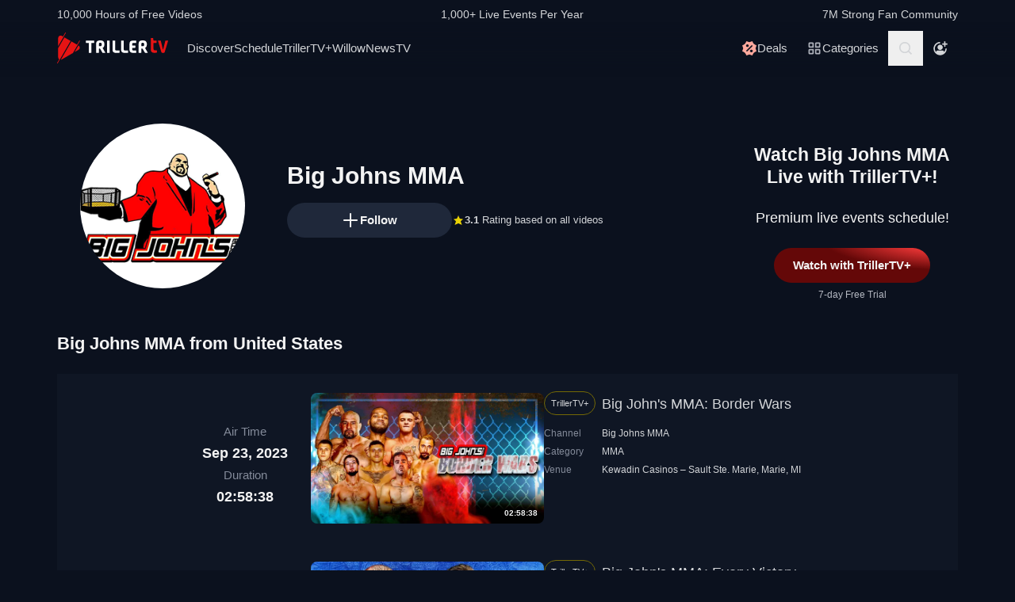

--- FILE ---
content_type: application/javascript
request_url: https://www.trillertv.com/static/assets/v/trl-app-0.2.11-a30188a/video-list.js
body_size: 4650
content:
(function(){"use strict";var e={1294:function(e,t,n){n.d(t,{k:function(){return r}});const o={};function r(e){const t=o[e];if(t)return t;const n=new Promise((t,n)=>{const r=document.createElement("script");r.src=e,r.async=!0;const i=()=>{t(!0)},s=()=>{l(),delete o[e],r.remove(),n(new Error(`Unable to load script ${e}`))};function l(){r.removeEventListener("load",i),r.removeEventListener("error",s)}r.addEventListener("load",i),r.addEventListener("error",s),document.body.appendChild(r)});return o[e]=n,n}},1816:function(e,t,n){n(4114),n(8111),n(7588),n(4603),n(7566),n(8721);var o=n(1576),r=n.n(o),i=n(7914),s=n.n(i);function l(){document.querySelectorAll("time[datetime]").forEach(e=>{e.innerHTML=r()(e.getAttribute("datetime")).format(e.dataset.format||"")})}function c(){const e=new Date,t=new Date(e.getTime()+864e5),n=document.getElementById("tag-on-air"),o=document.querySelector("#tag-on-air-top");document.querySelectorAll(".time-to-event").forEach(i=>{if(!i.dataset["airStart"])return;const s=new Date(i.dataset["airStart"]);if(s>e&&s<t&&(i.textContent=r()(s).fromNow(),i.classList.remove("hidden")),!i.dataset["airEnd"])return;const l=new Date(i.dataset["airEnd"]);if(s<e&&l>e&&n&&o){i.innerHTML=n.innerHTML,i.classList.remove("hidden");const e=document.querySelector(`.overlays[data-vvid="${i.dataset["vvid"]}"]`);e&&e.append(o.content.cloneNode(!0))}})}r().extend(s());var a=n(3772);const d=function(e,t=null,n=0){try{if(t){n&&n>0?n=60*n*1e3:0!==n&&n||(n=36e5);const o={ttl:n,createdAt:(new Date).getTime(),data:t};localStorage.setItem(e,JSON.stringify(o))}else{const t=localStorage.getItem(e);if(!t)return null;const n=JSON.parse(t),o=(new Date).getTime();if(Object.prototype.hasOwnProperty.call(n,"ttl")&&(-1===n["ttl"]||n["createdAt"]+n["ttl"]>o))return n["data"]}return null}catch(o){return null}};n(1701),n(8237);function u(e){return e.split(";").map(e=>{const t=e.indexOf("="),n=e.slice(0,t).trim();let o=e.slice(t+1,e.length).trim();return'"'===o[0]&&(o=o.slice(1,-1)),[n,o]}).reduce((e,t)=>t[0]&&1!==t.length?(e[decodeURIComponent(t[0].trim())]=decodeURIComponent(t[1].trim()),e):e,{})}function f(e,t){return e in u(t)}function h(e,t,n){return"channel"===e?n.channels.includes(t):"fighter"===e&&n.fighters.includes(t)}class m{constructor(){(0,a.A)(this,"selector",void 0),(0,a.A)(this,"following",void 0),(0,a.A)(this,"stylesActive",["bg-mono-white","text-mono-ns-300","hover:bg-mono-ps-100"]),(0,a.A)(this,"stylesInactive",["bg-mono-ns-200","text-mono-white","hover:bg-mono-ns-300"]),(0,a.A)(this,"cacheKey","fite:followed"),this.selector="[data-js-follow]",this.following=d(this.cacheKey),this.init()}init(){const e=document.querySelectorAll(this.selector);0!==e.length&&(f("eid",document.cookie)?this.following?this.renderFollowButtons(e,this.following):this.fetchFollowed().then(t=>{t&&(this.following=t,this.renderFollowButtons(e,t))}).catch(e=>{console.error(e)}):e.forEach(e=>{this.renderFollowButton(e,!1),e.addEventListener("click",this.handleAnonymousClick)}))}handleAnonymousClick(e){e.preventDefault(),window.confirm("Please sign in to follow organizations and fighters.")&&(window.location.href="/account/signin/?return_to="+encodeURIComponent(window.location.href))}handleFollowButton(e){const t=["channel","fighter"],n=e.target;let o;if(!n)return;if("BUTTON"===n.tagName)o=n;else{if(!n.parentNode||"BUTTON"!==n.parentNode.tagName)return;o=n.parentNode}const r=o.dataset;if(o.disabled)return;if(o.disabled=!0,!r.jsFollow||!t.includes(r.jsFollow)||!r.id)return;let i,s="/account/follow/";const l=new FormData;if(l.append("id",r.id),"channel"===r.jsFollow?(l.append("t","c"),i="Do you want to unfollow this channel?"):"fighter"===r.jsFollow&&(l.append("t","f"),i="Do you want to unfollow this fighter?"),r.active){if(!window.confirm(i))return void(o.disabled=!1);s="/account/unfollow/"}fetch(s,{method:"POST",cache:"no-cache",credentials:"include",body:l}).then(e=>e.json()).then(e=>{r.jsFollow&&r.id&&(r.active?this._handleUnFollowResponse(e,o,r.jsFollow,parseInt(r.id)):this._handleFollowResponse(e,o,r.jsFollow,parseInt(r.id)))}).catch(()=>{o.disabled=!1})}_handleFollowResponse(e,t,n,o){[200,409].includes(e.status)?(this.renderFollowButton(t,!0),t.disabled=!1,window.dataLayer&&window.dataLayer.push({event:"follow"}),"channel"!==n||this.following.channels.includes(o)?"fighter"!==n||this.following.fighters.includes(o)||(this.following.fighters.push(o),d(this.cacheKey,this.following,15)):(this.following.channels.push(o),d(this.cacheKey,this.following,15)),document.querySelector("body")?.dispatchEvent(new CustomEvent("notify",{bubbles:!0,detail:{message:"Followed!",type:"success"}}))):t.disabled=!1}_handleUnFollowResponse(e,t,n,o){[200,409].includes(e.status)?(this.renderFollowButton(t,!1),t.disabled=!1,window.dataLayer&&window.dataLayer.push({event:"unfollow"}),"channel"===n&&this.following.channels.includes(o)?(this.following.channels.splice(this.following.channels.indexOf(o),1),d(this.cacheKey,this.following,15)):"fighter"===n&&this.following.fighters.includes(o)&&(this.following.fighters.splice(this.following.fighters.indexOf(o),1),d(this.cacheKey,this.following,15)),document.querySelector("body")?.dispatchEvent(new CustomEvent("notify",{bubbles:!0,detail:{message:"Unfollowed!",type:"success"}}))):t.disabled=!1}renderFollowButton(e,t){const n=e.querySelector("span"),o=e.querySelector("svg use");n&&o&&(t?(e.dataset["active"]="true",n.textContent="Following",e.classList.remove(...this.stylesInactive),e.classList.add(...this.stylesActive),o.setAttribute("xlink:href","#icon-check")):(delete e.dataset["active"],n.textContent="Follow",e.classList.remove(...this.stylesActive),e.classList.add(...this.stylesInactive),o.setAttribute("xlink:href","#icon-plus")),e.classList.remove("hidden"))}renderFollowButtons(e,t){const n=["channel","fighter"];e.forEach(e=>{const o=e.dataset;o.jsFollow&&n.includes(o.jsFollow)&&o.id&&(this.renderFollowButton(e,h(o.jsFollow,parseInt(o.id),t)),e.addEventListener("click",this.handleFollowButton.bind(this)))})}fetchFollowed(){return fetch("/account/following/").then(e=>e.json()).then(e=>200===e.status?(d("fite:followed",e.data,60),e.data||null):null).catch(e=>(console.error(e),null))}}var v=m,w=n(1294);const p=[];let g=!1;function y(e){p.push(e)}function b(){if(!g){g=!0;for(const e of p)e();document.removeEventListener("mousedown",b),document.removeEventListener("mousemove",b),document.removeEventListener("touchstart",b),document.removeEventListener("scroll",b),document.removeEventListener("keydown",b);while(p.length)p.pop()}}"undefined"!==typeof window&&(document.addEventListener("mousedown",b),document.addEventListener("mousemove",b),document.addEventListener("touchstart",b),document.addEventListener("scroll",b),document.addEventListener("keydown",b));const L=[];function E(e){if(e.preventDefault(),!this.dataset["target"])return;const t=document.querySelector(`dd[data-id=${this.dataset["target"]}]`);if(!t)return;const n=t.querySelector(".over-dots"),o=t.querySelector(".item-over"),r=this.querySelector("span");if(!n||!o)return;let i=!1;n.classList.contains("hidden")?(n.classList.remove("hidden"),o.classList.add("hidden")):(n.classList.add("hidden"),o.classList.remove("hidden"),i=!0),r&&(r.textContent=i?"Less":"More")}function S(e,t){const n=new URL(`${window.location.origin}/embed/v1/${e}/`);n.searchParams.set("site","fite"),n.searchParams.set("nt","1"),n.searchParams.set("nfc","1"),n.searchParams.set("autoplay","1");const o=`trailer-player-${e}-embed`,r=Math.round(t.clientWidth*(9/16))+50,i=document.createElement("iframe");i.setAttribute("id",o),i.setAttribute("frameborder","0"),i.setAttribute("style",`width: 100%;height:${r}px;`),i.setAttribute("allowfullscreen",""),i.setAttribute("src",n.href),t.innerHTML="",t.appendChild(i),L.push(o)}function A(){if(0!==L.length)for(const e of L){const t=document.querySelector(`#${e}`);if(!t)return;const n=t.parentElement;if(!n)return;t.style.height=Math.round(n.clientWidth*(9/16))+50+"px"}}function k(){document.querySelectorAll("a.more-profiles").forEach(e=>{e.addEventListener("click",E)})}function F(){const e=document.querySelector("#embed-player-view");if(!e||!e.dataset["id"])return;const t=e.dataset["id"],n=e.querySelector(".embed-player-wrapper");n&&(S(t,n),window.addEventListener("resize",A))}function q(){if(!this.parentElement)return;const e=document.createElement("a");e.setAttribute("href","#"),e.setAttribute("class","text-mono-ps-200 font-bold flex py-3 justify-end"),e.appendChild(document.createTextNode("Less")),e.addEventListener("click",function(e){if(e.preventDefault(),this.parentElement){const e=this.parentElement.querySelector('[type="checkbox"]');e&&(e.checked=!1)}this.remove()}),this.parentElement.appendChild(e)}function j(){const e=document.querySelectorAll(".expandable"),t=new ResizeObserver(e=>{for(const t of e)t.target.classList[Math.round(t.target.scrollHeight)>Math.round(t.contentRect.height)?"add":"remove"]("truncated")});e.forEach(e=>{t.observe(e)}),document.querySelectorAll('label[for="expanded"]').forEach(e=>{e.addEventListener("click",q)}),document.addEventListener("scroll",x,{once:!0}),document.addEventListener("mousemove",x,{once:!0})}function x(){document.removeEventListener("scroll",x),document.removeEventListener("mousemove",x);const e=document.querySelector(".twitter-timeline");e&&(0,w.k)("https://platform.twitter.com/widgets.js").then().catch()}function O(){new v}function C(){if(!document.querySelector(".search-filters"))return;const e=document.querySelector(".left-nav"),t=document.querySelector(".right-nav"),n=document.querySelector("#search-filters");e&&t&&n&&(e.addEventListener("click",function(){n.scrollLeft=n.scrollLeft-250}),t.addEventListener("click",function(){n.scrollLeft=n.scrollLeft+250}),n.addEventListener("wheel",function(e){e.preventDefault(),0!==e.deltaX?this.scrollLeft=this.scrollLeft+e.deltaX:this.scrollLeft=this.scrollLeft+e.deltaY}))}function T(e){e.preventDefault();const t=1024,n=720,o=(screen.width-t)/2,r=(screen.height-n)/4,i=e.target;if(i instanceof HTMLElement){const e=i.dataset.href+"&return_to="+encodeURIComponent(window.location.href),s=window.open(e,i.dataset.name,"width="+t+",height="+n+", top="+r+", left="+o);s&&s.focus()}return!1}document.querySelector("#publisher-trailer")&&y(function(){n.e(567).then(n.bind(n,6499)).then(e=>{e.initApp()})}),document.querySelectorAll(".buy-button").forEach(e=>{e.addEventListener("click",T)}),document.querySelectorAll("a[data-ref][data-vid]").forEach(e=>{e.addEventListener("click",function(){if(this.dataset.ref&&this.dataset.vid)try{localStorage.setItem(this.dataset.vid,this.dataset.ref)}catch(e){console.error(e)}})}),j(),l(),c(),k(),F(),O(),C()}},t={};function n(o){var r=t[o];if(void 0!==r)return r.exports;var i=t[o]={exports:{}};return e[o].call(i.exports,i,i.exports,n),i.exports}n.m=e,function(){var e=[];n.O=function(t,o,r,i){if(!o){var s=1/0;for(d=0;d<e.length;d++){o=e[d][0],r=e[d][1],i=e[d][2];for(var l=!0,c=0;c<o.length;c++)(!1&i||s>=i)&&Object.keys(n.O).every(function(e){return n.O[e](o[c])})?o.splice(c--,1):(l=!1,i<s&&(s=i));if(l){e.splice(d--,1);var a=r();void 0!==a&&(t=a)}}return t}i=i||0;for(var d=e.length;d>0&&e[d-1][2]>i;d--)e[d]=e[d-1];e[d]=[o,r,i]}}(),function(){n.n=function(e){var t=e&&e.__esModule?function(){return e["default"]}:function(){return e};return n.d(t,{a:t}),t}}(),function(){n.d=function(e,t){for(var o in t)n.o(t,o)&&!n.o(e,o)&&Object.defineProperty(e,o,{enumerable:!0,get:t[o]})}}(),function(){n.f={},n.e=function(e){return Promise.all(Object.keys(n.f).reduce(function(t,o){return n.f[o](e,t),t},[]))}}(),function(){n.u=function(e){return"trl-pw.js"}}(),function(){n.miniCssF=function(e){}}(),function(){n.g=function(){if("object"===typeof globalThis)return globalThis;try{return this||new Function("return this")()}catch(e){if("object"===typeof window)return window}}()}(),function(){n.o=function(e,t){return Object.prototype.hasOwnProperty.call(e,t)}}(),function(){var e={},t="fite-app-base:";n.l=function(o,r,i,s){if(e[o])e[o].push(r);else{var l,c;if(void 0!==i)for(var a=document.getElementsByTagName("script"),d=0;d<a.length;d++){var u=a[d];if(u.getAttribute("src")==o||u.getAttribute("data-webpack")==t+i){l=u;break}}l||(c=!0,l=document.createElement("script"),l.charset="utf-8",l.timeout=120,n.nc&&l.setAttribute("nonce",n.nc),l.setAttribute("data-webpack",t+i),l.src=o),e[o]=[r];var f=function(t,n){l.onerror=l.onload=null,clearTimeout(h);var r=e[o];if(delete e[o],l.parentNode&&l.parentNode.removeChild(l),r&&r.forEach(function(e){return e(n)}),t)return t(n)},h=setTimeout(f.bind(null,void 0,{type:"timeout",target:l}),12e4);l.onerror=f.bind(null,l.onerror),l.onload=f.bind(null,l.onload),c&&document.head.appendChild(l)}}}(),function(){n.r=function(e){"undefined"!==typeof Symbol&&Symbol.toStringTag&&Object.defineProperty(e,Symbol.toStringTag,{value:"Module"}),Object.defineProperty(e,"__esModule",{value:!0})}}(),function(){n.j=433}(),function(){n.p="https://www.trillertv.com/static/assets/v/trl-app-0.2.11-a30188a/"}(),function(){var e={433:0};n.f.j=function(t,o){var r=n.o(e,t)?e[t]:void 0;if(0!==r)if(r)o.push(r[2]);else{var i=new Promise(function(n,o){r=e[t]=[n,o]});o.push(r[2]=i);var s=n.p+n.u(t),l=new Error,c=function(o){if(n.o(e,t)&&(r=e[t],0!==r&&(e[t]=void 0),r)){var i=o&&("load"===o.type?"missing":o.type),s=o&&o.target&&o.target.src;l.message="Loading chunk "+t+" failed.\n("+i+": "+s+")",l.name="ChunkLoadError",l.type=i,l.request=s,r[1](l)}};n.l(s,c,"chunk-"+t,t)}},n.O.j=function(t){return 0===e[t]};var t=function(t,o){var r,i,s=o[0],l=o[1],c=o[2],a=0;if(s.some(function(t){return 0!==e[t]})){for(r in l)n.o(l,r)&&(n.m[r]=l[r]);if(c)var d=c(n)}for(t&&t(o);a<s.length;a++)i=s[a],n.o(e,i)&&e[i]&&e[i][0](),e[i]=0;return n.O(d)},o=self["webpackChunkfite_app_base"]=self["webpackChunkfite_app_base"]||[];o.forEach(t.bind(null,0)),o.push=t.bind(null,o.push.bind(o))}();var o=n.O(void 0,[504],function(){return n(1816)});o=n.O(o)})();
//# sourceMappingURL=video-list.js.map